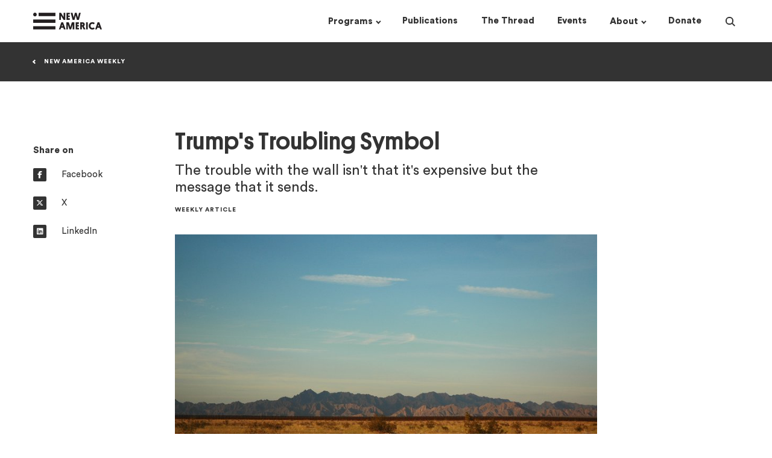

--- FILE ---
content_type: text/javascript; charset="utf-8"
request_url: https://www.newamerica.org/static/js/878-9202d4457ed8fb3d341b.js
body_size: 2938
content:
"use strict";(self.webpackChunknewamerica_cms=self.webpackChunknewamerica_cms||[]).push([[878],{23328:(e,t,n)=>{n.d(t,{Z:()=>m});var r=n(67294),o=n(90622);function c(e){return c="function"==typeof Symbol&&"symbol"==typeof Symbol.iterator?function(e){return typeof e}:function(e){return e&&"function"==typeof Symbol&&e.constructor===Symbol&&e!==Symbol.prototype?"symbol":typeof e},c(e)}function a(e,t){for(var n=0;n<t.length;n++){var r=t[n];r.enumerable=r.enumerable||!1,r.configurable=!0,"value"in r&&(r.writable=!0),Object.defineProperty(e,p(r.key),r)}}function i(e,t){return i=Object.setPrototypeOf?Object.setPrototypeOf.bind():function(e,t){return e.__proto__=t,e},i(e,t)}function l(e){var t=function(){if("undefined"==typeof Reflect||!Reflect.construct)return!1;if(Reflect.construct.sham)return!1;if("function"==typeof Proxy)return!0;try{return Boolean.prototype.valueOf.call(Reflect.construct(Boolean,[],(function(){}))),!0}catch(e){return!1}}();return function(){var n,r=s(e);if(t){var o=s(this).constructor;n=Reflect.construct(r,arguments,o)}else n=r.apply(this,arguments);return function(e,t){if(t&&("object"===c(t)||"function"==typeof t))return t;if(void 0!==t)throw new TypeError("Derived constructors may only return object or undefined");return u(e)}(this,n)}}function u(e){if(void 0===e)throw new ReferenceError("this hasn't been initialised - super() hasn't been called");return e}function s(e){return s=Object.setPrototypeOf?Object.getPrototypeOf.bind():function(e){return e.__proto__||Object.getPrototypeOf(e)},s(e)}function f(e,t,n){return(t=p(t))in e?Object.defineProperty(e,t,{value:n,enumerable:!0,configurable:!0,writable:!0}):e[t]=n,e}function p(e){var t=function(e,t){if("object"!==c(e)||null===e)return e;var n=e[Symbol.toPrimitive];if(void 0!==n){var r=n.call(e,t||"default");if("object"!==c(r))return r;throw new TypeError("@@toPrimitive must return a primitive value.")}return("string"===t?String:Number)(e)}(e,"string");return"symbol"===c(t)?t:String(t)}const m={APP:function(e){!function(e,t){if("function"!=typeof t&&null!==t)throw new TypeError("Super expression must either be null or a function");e.prototype=Object.create(t&&t.prototype,{constructor:{value:e,writable:!0,configurable:!0}}),Object.defineProperty(e,"prototype",{writable:!1}),t&&i(e,t)}(p,e);var t,n,c,s=l(p);function p(){var e;!function(e,t){if(!(e instanceof t))throw new TypeError("Cannot call a class as a function")}(this,p);for(var t=arguments.length,n=new Array(t),r=0;r<t;r++)n[r]=arguments[r];return f(u(e=s.call.apply(s,[this].concat(n))),"state",{expanded:new Set}),f(u(e),"toggleExpand",(function(t){var n=new Set(e.state.expanded);n.has(t)?n.delete(t):n.add(t),e.setState({expanded:n})})),e}return t=p,(n=[{key:"render",value:function(){var e=this,t=this.props.items,n=this.state.expanded,c=JSON.parse(t);return r.createElement("section",{className:"padding-80"},r.createElement("div",{className:"home__fellowships"},r.createElement("div",{className:"menu-list"},c.map((function(t,c){return r.createElement("div",{key:"accordion-".concat(c),className:"".concat(n.has(c)?"expanded ":"","home__fellowship")},r.createElement(o.SQ,{x:n.has(c)}),r.createElement("h2",{onClick:function(){e.toggleExpand(c)}},t.title),r.createElement("div",{className:"home__fellowship__more"},r.createElement("div",{dangerouslySetInnerHTML:{__html:t.body}})))})))))}}])&&a(t.prototype,n),c&&a(t,c),Object.defineProperty(t,"prototype",{writable:!1}),p}(r.Component),NAME:"accordionBlock",ID:"accordion-block",MULTI:!0}},48168:(e,t,n)=>{n.d(t,{ID:()=>b,ZP:()=>h,lw:()=>_});var r=n(67294),o=n(90622);n(37974);function c(e){return c="function"==typeof Symbol&&"symbol"==typeof Symbol.iterator?function(e){return typeof e}:function(e){return e&&"function"==typeof Symbol&&e.constructor===Symbol&&e!==Symbol.prototype?"symbol":typeof e},c(e)}function a(e,t){if(!(e instanceof t))throw new TypeError("Cannot call a class as a function")}function i(e,t){for(var n=0;n<t.length;n++){var r=t[n];r.enumerable=r.enumerable||!1,r.configurable=!0,"value"in r&&(r.writable=!0),Object.defineProperty(e,y(r.key),r)}}function l(e,t,n){return t&&i(e.prototype,t),n&&i(e,n),Object.defineProperty(e,"prototype",{writable:!1}),e}function u(e,t){if("function"!=typeof t&&null!==t)throw new TypeError("Super expression must either be null or a function");e.prototype=Object.create(t&&t.prototype,{constructor:{value:e,writable:!0,configurable:!0}}),Object.defineProperty(e,"prototype",{writable:!1}),t&&s(e,t)}function s(e,t){return s=Object.setPrototypeOf?Object.setPrototypeOf.bind():function(e,t){return e.__proto__=t,e},s(e,t)}function f(e){var t=function(){if("undefined"==typeof Reflect||!Reflect.construct)return!1;if(Reflect.construct.sham)return!1;if("function"==typeof Proxy)return!0;try{return Boolean.prototype.valueOf.call(Reflect.construct(Boolean,[],(function(){}))),!0}catch(e){return!1}}();return function(){var n,r=m(e);if(t){var o=m(this).constructor;n=Reflect.construct(r,arguments,o)}else n=r.apply(this,arguments);return function(e,t){if(t&&("object"===c(t)||"function"==typeof t))return t;if(void 0!==t)throw new TypeError("Derived constructors may only return object or undefined");return p(e)}(this,n)}}function p(e){if(void 0===e)throw new ReferenceError("this hasn't been initialised - super() hasn't been called");return e}function m(e){return m=Object.setPrototypeOf?Object.getPrototypeOf.bind():function(e){return e.__proto__||Object.getPrototypeOf(e)},m(e)}function d(e,t,n){return(t=y(t))in e?Object.defineProperty(e,t,{value:n,enumerable:!0,configurable:!0,writable:!0}):e[t]=n,e}function y(e){var t=function(e,t){if("object"!==c(e)||null===e)return e;var n=e[Symbol.toPrimitive];if(void 0!==n){var r=n.call(e,t||"default");if("object"!==c(r))return r;throw new TypeError("@@toPrimitive must return a primitive value.")}return("string"===t?String:Number)(e)}(e,"string");return"symbol"===c(t)?t:String(t)}var b="resources-block",v=function(e){u(n,e);var t=f(n);function n(){var e;a(this,n);for(var r=arguments.length,o=new Array(r),c=0;c<r;c++)o[c]=arguments[c];return d(p(e=t.call.apply(t,[this].concat(o))),"getRect",(function(){if(!e.el)return{};var t,n,r,o=window.innerWidth,c=window.innerHeight,a=e.el.getBoundingClientRect(),i=e.el.parentNode.parentNode;return t=.05*c-a.top,o<992?(r="100vw",n=0-a.left+5):(r="300%",n=i.getBoundingClientRect().left-a.left+10),{top:t,left:n,width:r}})),e}return l(n,[{key:"render",value:function(){var e=this,t=this.props,n=t.resource,c=t.type,a=t.expanded,i=t.expand,l=t.index,u=this.getRect();return r.createElement("div",{className:"resources-block__item-wrapper col-lg-4 col-md-6 col-12"},r.createElement("div",{className:"resources-block__item ".concat(a?"open":""),style:a?u:{},ref:function(t){e.el=t}},r.createElement("div",{className:"resources-block__item__top"},r.createElement("div",{className:"resources-block__item__top__heading"},r.createElement("h4",{className:"centered margin-top-0 margin-bottom-10"},n.name),"person"==c&&r.createElement("h6",{className:"caption centered margin-0"},n.title)),n.image&&r.createElement("div",{className:"resources-block__item__top__image"},r.createElement("img",{src:n.image,alt:n.image_alt_text})),n.description&&r.createElement("div",{className:"resources-block__item__top__description post-body ".concat(n.image?"":"no-image")},r.createElement("div",{dangerouslySetInnerHTML:{__html:n.description}}))),r.createElement("div",{className:"resources-block__item__bottom"},r.createElement("div",{className:"resources-block__item__bottom__buttons"},n.description&&r.createElement("div",{className:"resources-block__item__bottom__buttons__button expand",onClick:function(){i(l)}},r.createElement(o.SQ,{x:a})),n.url&&r.createElement("a",{href:n.url,className:"resources-block__item__bottom__buttons__button link"},r.createElement(o.Eh,{direction:"right"}))))))}}]),n}(r.Component),_=function(e){u(n,e);var t=f(n);function n(){var e;a(this,n);for(var r=arguments.length,o=new Array(r),c=0;c<r;c++)o[c]=arguments[c];return d(p(e=t.call.apply(t,[this].concat(o))),"state",{expanded:!1}),d(p(e),"expand",(function(t){e.state.expanded===t?e.setState({expanded:!1}):e.setState({expanded:t})})),e}return l(n,[{key:"render",value:function(){var e=this,t=this.props,n=t.resources,o=t.type,c=t.title,a=t.description;return n?(n=JSON.parse(n),r.createElement("div",{className:"resources-block row gutter-10 ".concat(!1!==this.state.expanded?"expanded":"")},r.createElement("div",{className:"resources-block__overlay",onClick:function(){e.expand(e.state.expanded)}}),c&&r.createElement("div",{className:"resources-block__title col-12 margin-bottom-60"},r.createElement("h2",{className:"resource-title centered"},c),r.createElement("p",{className:"centered"},a)),n.map((function(t,n){return r.createElement(v,{resource:t,type:o,key:"resource-".concat(n),index:n,expanded:e.state.expanded===n,expand:e.expand})})))):null}}]),n}(r.Component);const h={APP:_,NAME:"resourcesBlock",ID:b,MULTI:!0}},45493:(e,t,n)=>{n.d(t,{Z:()=>w});var r=n(22614),o=n(67294),c=n(37974),a=n(90622);n(93211);function i(e){return i="function"==typeof Symbol&&"symbol"==typeof Symbol.iterator?function(e){return typeof e}:function(e){return e&&"function"==typeof Symbol&&e.constructor===Symbol&&e!==Symbol.prototype?"symbol":typeof e},i(e)}function l(e){return function(e){if(Array.isArray(e))return u(e)}(e)||function(e){if("undefined"!=typeof Symbol&&null!=e[Symbol.iterator]||null!=e["@@iterator"])return Array.from(e)}(e)||function(e,t){if(!e)return;if("string"==typeof e)return u(e,t);var n=Object.prototype.toString.call(e).slice(8,-1);"Object"===n&&e.constructor&&(n=e.constructor.name);if("Map"===n||"Set"===n)return Array.from(e);if("Arguments"===n||/^(?:Ui|I)nt(?:8|16|32)(?:Clamped)?Array$/.test(n))return u(e,t)}(e)||function(){throw new TypeError("Invalid attempt to spread non-iterable instance.\nIn order to be iterable, non-array objects must have a [Symbol.iterator]() method.")}()}function u(e,t){(null==t||t>e.length)&&(t=e.length);for(var n=0,r=new Array(t);n<t;n++)r[n]=e[n];return r}function s(e,t){for(var n=0;n<t.length;n++){var r=t[n];r.enumerable=r.enumerable||!1,r.configurable=!0,"value"in r&&(r.writable=!0),Object.defineProperty(e,b(r.key),r)}}function f(e,t){return f=Object.setPrototypeOf?Object.setPrototypeOf.bind():function(e,t){return e.__proto__=t,e},f(e,t)}function p(e){var t=function(){if("undefined"==typeof Reflect||!Reflect.construct)return!1;if(Reflect.construct.sham)return!1;if("function"==typeof Proxy)return!0;try{return Boolean.prototype.valueOf.call(Reflect.construct(Boolean,[],(function(){}))),!0}catch(e){return!1}}();return function(){var n,r=d(e);if(t){var o=d(this).constructor;n=Reflect.construct(r,arguments,o)}else n=r.apply(this,arguments);return function(e,t){if(t&&("object"===i(t)||"function"==typeof t))return t;if(void 0!==t)throw new TypeError("Derived constructors may only return object or undefined");return m(e)}(this,n)}}function m(e){if(void 0===e)throw new ReferenceError("this hasn't been initialised - super() hasn't been called");return e}function d(e){return d=Object.setPrototypeOf?Object.getPrototypeOf.bind():function(e){return e.__proto__||Object.getPrototypeOf(e)},d(e)}function y(e,t,n){return(t=b(t))in e?Object.defineProperty(e,t,{value:n,enumerable:!0,configurable:!0,writable:!0}):e[t]=n,e}function b(e){var t=function(e,t){if("object"!==i(e)||null===e)return e;var n=e[Symbol.toPrimitive];if(void 0!==n){var r=n.call(e,t||"default");if("object"!==i(r))return r;throw new TypeError("@@toPrimitive must return a primitive value.")}return("string"===t?String:Number)(e)}(e,"string");return"symbol"===i(t)?t:String(t)}var v=function(e){var t=e.section,n=(e.url,e.closeMenu),c=e.action,a=e.preview;return o.createElement("div",{className:"report__menu__subsection"},o.createElement("h6",{className:"margin-0"},o.createElement(r.rU,{to:a?"/preview".concat(t.url):t.url,onClick:n,className:"ga-track-click","data-action":c,"data-label":"report","data-value":"click_menu_subsection"},t.title)))},_=function(){return o.createElement("div",{className:"interactive-div"},o.createElement("i",{className:"fa fa-hand-pointer"}),o.createElement("div",{className:"interactive-div__text"},o.createElement("h6",{className:"inline"},"View the interactive graphic in this section!")))},h=function(e){var t=e.section,n=e.expanded,c=e.expand,i=e.closeMenu,l=e.home,u=e.action,s=e.preview;return o.createElement("div",{className:"report__menu__section ".concat(n?"expanded":"")},o.createElement("div",{className:"report__menu__section__title row gutter-0"},o.createElement("div",{className:"col-11"},o.createElement(r.rU,{to:s?"/preview".concat(t.url):t.url,onClick:i,className:"ga-track-click","data-action":u,"data-label":"report","data-value":"click_menu_section"},t.interactive&&o.createElement(_,null),l&&o.createElement("div",{className:"home-div"},o.createElement(a.SK,null)),o.createElement("h4",{className:"inline-block margin-0"},t.title))),o.createElement("div",{className:"col-1",onClick:function(){return c(t.slug)},style:{background:"#fff",paddingRight:"25px"}},t.subsections.length>0&&o.createElement("div",{className:"icon-plus-wrapper"},o.createElement(a.SQ,null)))),t.subsections.length>0&&o.createElement("div",{className:"report__menu__section__subsections",style:{maxHeight:n?100*t.subsections.length+"px":0}},t.subsections.map((function(e,t){return o.createElement(v,{preview:s,section:e,key:"sub-".concat(t),closeMenu:i,action:u})}))))},g=function(e){!function(e,t){if("function"!=typeof t&&null!==t)throw new TypeError("Super expression must either be null or a function");e.prototype=Object.create(t&&t.prototype,{constructor:{value:e,writable:!0,configurable:!0}}),Object.defineProperty(e,"prototype",{writable:!1}),t&&f(e,t)}(a,e);var t,n,r,c=p(a);function a(e){var t;return function(e,t){if(!(e instanceof t))throw new TypeError("Cannot call a class as a function")}(this,a),y(m(t=c.call(this,e)),"expand",(function(e){var n=t.state.expanded.indexOf(e);if(-1===n)t.setState({expanded:[].concat(l(t.state.expanded),[e])});else{var r=l(t.state.expanded);r.splice(n,1),t.setState({expanded:r})}})),y(m(t),"goTo",(function(e,n){var r={};t.props.report.sections.map((function(e){r[e.title]=e.title==n})),t.setState({expanded:r}),t.props.closeMenu()})),t.state={expanded:[],lastScrollPosition:0},t}return t=a,(n=[{key:"render",value:function(){var e=this,t=this.props,n=t.report,r=n.url,c=n.sections,a=n.title,i=(t.activeSection,t.closeMenu),l=t.showHome,u=(t.open,t.preview);return o.createElement("div",{className:"report__content-menu"},l&&o.createElement(h,{preview:u,closeMenu:i,home:!0,section:{url:r,title:a,slug:"",subsections:[]},landing:!1}),c.map((function(t,n){return o.createElement(h,{section:t,preview:u,landing:l?"click_menu":"click_landing",key:"section-".concat(n),expand:e.expand,expanded:-1!==e.state.expanded.indexOf(t.slug),closeMenu:i})})))}}])&&s(t.prototype,n),r&&s(t,r),Object.defineProperty(t,"prototype",{writable:!1}),a}(o.Component);const w=(0,c.connect)((function(e){return{windowScrollPosition:e.site.scroll.position}}))(g)},93211:(e,t,n)=>{n.d(t,{a:()=>c});var r=n(67294),o=(n(45493),n(90622)),c=function(e){var t=e.close,n=e.open,c=e.children,a=e.title;return r.createElement(r.Fragment,null,r.createElement("div",{className:"report__grey-out ".concat(n?"active":""),onClick:t}),r.createElement("div",{className:"report__overlay ".concat(n?"open":"")},r.createElement("div",{className:"report__overlay__top-bar"},r.createElement("div",{className:"report__overlay__top-bar__content",style:{margin:"0 auto",maxWidth:"970px"}},r.createElement("h3",{className:"margin-0"},a),r.createElement(o.SQ,{onClick:t,x:!0,large:!0}))),r.createElement("div",{className:"report__overlay__scroll-wrapper"},r.createElement("div",{style:{maxWidth:"970px",margin:"0 auto",paddingBottom:"140px"}},c))))}}}]);
//# sourceMappingURL=878-9202d4457ed8fb3d341b.js.map